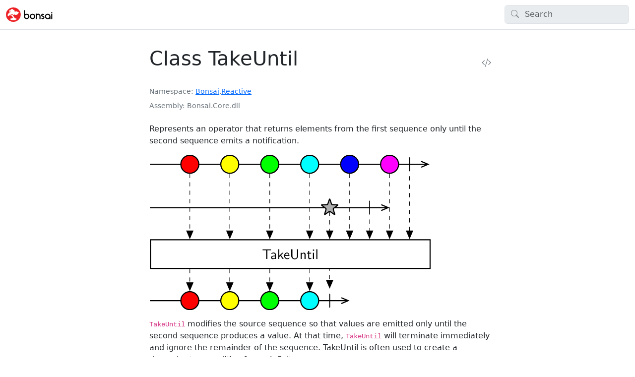

--- FILE ---
content_type: text/html; charset=utf-8
request_url: https://bonsai-rx.org/docs/api/Bonsai.Reactive.TakeUntil.html
body_size: 2550
content:
<!DOCTYPE html>
<html>
  <head>
    <meta charset="utf-8">
      <title>Class TakeUntil </title>
      <meta name="viewport" content="width=device-width, initial-scale=1.0">
      <meta name="title" content="Class TakeUntil ">
      
      <meta name="description" content="Represents an operator that returns elements from the first sequence only until the second sequence emits a notification.">
      <link rel="icon" href="../favicon.ico">
      <link rel="stylesheet" href="../public/docfx.min.css">
      <link rel="stylesheet" href="../public/main.css">
      <meta name="docfx:navrel" content="../toc.html">
      <meta name="docfx:tocrel" content="toc.html">
      
      <meta name="docfx:rel" content="../">
      
      
      <meta name="docfx:docurl" content="https://github.com/bonsai-rx/docs/blob/main/apidoc/Bonsai_Reactive_TakeUntil.md/#L2">
      <meta name="loc:inThisArticle" content="In this article">
      <meta name="loc:searchResultsCount" content="{count} results for &quot;{query}&quot;">
      <meta name="loc:searchNoResults" content="No results for &quot;{query}&quot;">
      <meta name="loc:tocFilter" content="Filter by title">
      <meta name="loc:nextArticle" content="Next">
      <meta name="loc:prevArticle" content="Previous">
      <meta name="loc:themeLight" content="Light">
      <meta name="loc:themeDark" content="Dark">
      <meta name="loc:themeAuto" content="Auto">
      <meta name="loc:changeTheme" content="Change theme">
      <meta name="loc:copy" content="Copy">
      <meta name="loc:downloadPdf" content="Download PDF">

      <script type="module" src="./../public/docfx.min.js"></script>

      <script>
        const theme = localStorage.getItem('theme') || 'auto'
        document.documentElement.setAttribute('data-bs-theme', theme === 'auto' ? (window.matchMedia('(prefers-color-scheme: dark)').matches ? 'dark' : 'light') : theme)
      </script>

  </head>

  <body class="tex2jax_ignore" data-layout="" data-yaml-mime="ManagedReference">
    <header class="bg-body border-bottom">
      <nav id="autocollapse" class="navbar navbar-expand-md" role="navigation">
        <div class="container-xxl flex-nowrap">
          <a class="navbar-brand" href="../index.html">
            <img id="logo" class="svg" src="../logo.svg" alt="">
            
          </a>
          <button class="btn btn-lg d-md-none border-0" type="button" data-bs-toggle="collapse" data-bs-target="#navpanel" aria-controls="navpanel" aria-expanded="false" aria-label="Toggle navigation">
            <i class="bi bi-three-dots"></i>
          </button>
          <div class="collapse navbar-collapse" id="navpanel">
            <div id="navbar">
              <form class="search" role="search" id="search">
                <i class="bi bi-search"></i>
                <input class="form-control" id="search-query" type="search" disabled placeholder="Search" autocomplete="off" aria-label="Search">
              </form>
            </div>
          </div>
        </div>
      </nav>
    </header>

    <main class="container-xxl">
      <div class="toc-offcanvas">
        <div class="offcanvas-md offcanvas-start" tabindex="-1" id="tocOffcanvas" aria-labelledby="tocOffcanvasLabel">
          <div class="offcanvas-header">
            <h5 class="offcanvas-title" id="tocOffcanvasLabel">Table of Contents</h5>
            <button type="button" class="btn-close" data-bs-dismiss="offcanvas" data-bs-target="#tocOffcanvas" aria-label="Close"></button>
          </div>
          <div class="offcanvas-body">
            <nav class="toc" id="toc"></nav>
          </div>
        </div>
      </div>

      <div class="content">
        <div class="actionbar">
          <button class="btn btn-lg border-0 d-md-none" type="button" data-bs-toggle="offcanvas" data-bs-target="#tocOffcanvas" aria-controls="tocOffcanvas" aria-expanded="false" aria-label="Show table of contents">
            <i class="bi bi-list"></i>
          </button>

          <nav id="breadcrumb"></nav>
        </div>

        <article data-uid="Bonsai.Reactive.TakeUntil">



  <h1 id="Bonsai_Reactive_TakeUntil" data-uid="Bonsai.Reactive.TakeUntil" class="text-break">
Class TakeUntil  <a class="header-action link-secondary" title="View source" href="https://github.com/bonsai-rx/bonsai/blob/main/Bonsai.Core/Reactive/TakeUntil.cs/#L12"><i class="bi bi-code-slash"></i></a>
  </h1>

  <div class="facts text-secondary">
    <dl><dt>Namespace</dt><dd><a class="xref" href="Bonsai.html">Bonsai</a>.<a class="xref" href="Bonsai.Reactive.html">Reactive</a></dd></dl>
  <dl><dt>Assembly</dt><dd>Bonsai.Core.dll</dd></dl>
  </div>

  <div class="markdown summary"><p>Represents an operator that returns elements from the first sequence only until
the second sequence emits a notification.</p>
</div>
  <div class="markdown conceptual"><p><img src="../images/reactive-takeuntil.svg" alt="Marble diagram"></p>
<p><code>TakeUntil</code> modifies the source sequence so that values are emitted only until the second sequence produces a value. At that time, <code>TakeUntil</code> will terminate immediately and ignore the remainder of the sequence. TakeUntil is often used to create a dynamic stop condition for an infinite sequence.</p>
<p>If the source sequence terminates before the second sequence produces a value, <code>TakeUntil</code> will also terminate and cancel the subscription to the second sequence.</p>
<h3 id="examples">Examples</h3>
<p>Use <code>TakeUntil</code> to stop taking elements from an active sequence.</p>
<div class="workflow"><p><img src="../workflows/reactive-takeuntil-example.bonsai" alt="TakeUntil Example"></p>
</div>
<h4 id="stop-video-recording">Stop Video Recording</h4>
<p>Use <code>TakeUntil</code> to stop video recording when a trigger is sent (e.g. key press).</p>
<div class="workflow"><p><img src="../workflows/reactive-takeuntil-application-videostop.bonsai" alt="TakeUntil Application Stop Video Recording"></p>
</div>
<div class="NOTE">
<h5>Note</h5>
<p>This example requires the <code>Bonsai.Vision</code>, <code>Bonsai.Vision.Design</code>, and <code>Bonsai.Windows.Input</code> packages to be installed.</p>
</div>
<div class="NOTE">
<h5>Note</h5>
<p>Use <a class="xref" href="Bonsai.Reactive.SkipUntil.html"><code>SkipUntil</code></a> to control the start of video recording.</p>
</div>
</div>

  <div class="codewrapper">
    <pre><code class="lang-csharp hljs">[Combinator]
public class TakeUntil</code></pre>
  </div>




  <dl class="typelist inheritance">
    <dt>Inheritance</dt>
    <dd>
      <div><a class="xref" href="https://learn.microsoft.com/dotnet/api/system.object">object</a></div>
      <div><span class="xref">TakeUntil</span></div>
    </dd>
  </dl>



  <dl class="typelist inheritedMembers">
    <dt>Inherited Members</dt>
    <dd>
    <div>
      <a class="xref" href="https://learn.microsoft.com/dotnet/api/system.object.tostring">object.ToString()</a>
    </div>
    <div>
      <a class="xref" href="https://learn.microsoft.com/dotnet/api/system.object.equals#system-object-equals(system-object)">object.Equals(object)</a>
    </div>
    <div>
      <a class="xref" href="https://learn.microsoft.com/dotnet/api/system.object.equals#system-object-equals(system-object-system-object)">object.Equals(object, object)</a>
    </div>
    <div>
      <a class="xref" href="https://learn.microsoft.com/dotnet/api/system.object.referenceequals">object.ReferenceEquals(object, object)</a>
    </div>
    <div>
      <a class="xref" href="https://learn.microsoft.com/dotnet/api/system.object.gethashcode">object.GetHashCode()</a>
    </div>
    <div>
      <a class="xref" href="https://learn.microsoft.com/dotnet/api/system.object.gettype">object.GetType()</a>
    </div>
    <div>
      <a class="xref" href="https://learn.microsoft.com/dotnet/api/system.object.memberwiseclone">object.MemberwiseClone()</a>
    </div>
  </dd></dl>





  <h2 class="section" id="methods">Methods
</h2>

  <dl class="jumplist">
    <dt><a class="xref" href="Bonsai.Reactive.TakeUntil.Process.html#Bonsai_Reactive_TakeUntil_Process__2_System_IObservable___0__System_IObservable___1__">Process&lt;TSource, TOther&gt;(IObservable&lt;TSource&gt;, IObservable&lt;TOther&gt;)</a></dt>
    <dd><p>Returns elements from an observable sequence only until the second sequence
emits a notification.</p>
</dd>
  </dl>



</article>

        <div class="contribution d-print-none">
          <a href="https://github.com/bonsai-rx/bonsai/blob/main/Bonsai.Core/Reactive/TakeUntil.cs/#L12" class="edit-link">Edit this page</a>
        </div>


      </div>

      <div class="affix">
        <nav id="affix"></nav>
      </div>
    </main>

    <div class="container-xxl search-results" id="search-results"></div>

    <footer class="border-top text-secondary">
      <div class="container-xxl">
        <div class="flex-fill">
          &copy; 2024 Bonsai Foundation CIC and Contributors. Licensed under <a href="https://creativecommons.org/licenses/by-sa/4.0/">CC BY-SA 4.0</a>. Made with <a href="https://dotnet.github.io/docfx">docfx</a>
        </div>
      </div>
    </footer>
  </body>
</html>


--- FILE ---
content_type: text/css; charset=utf-8
request_url: https://bonsai-rx.org/docs/public/main.css
body_size: -255
content:
@import "bonsai.css";

/* ==========================================================================
   DESIGN GUIDELINES STYLE
   ========================================================================== */

.do > p::before {
  content: "✔️ DO ";
}

.consider > p::before {
  content: "✔️ CONSIDER ";
}

.avoid > p::before {
  content: "❌ AVOID ";
}

.donot > p::before {
  content: "❌ DO NOT ";
}

[data-bs-theme=dark] #logo {
  content:url("../logo-dark.svg");
}

[data-bs-theme=light] #logo {
  content:url("../logo.svg");
}

--- FILE ---
content_type: text/css; charset=utf-8
request_url: https://bonsai-rx.org/docs/public/bonsai.css
body_size: -55
content:
@import "workflow.css";

/* ==========================================================================
   KEYBOARD SHORTCUT STYLE
   ========================================================================== */

kbd {
    color: var(--bs-body-color);
    vertical-align: middle;
    background-color: var(--bs-body-bg);
    border: solid 1px var(--bs-secondary);
    border-bottom-color: var(--bs-secondary);
    box-shadow: inset 0 -1px 0 var(--bs-secondary-bg-subtle);
    border-radius: .25rem;
    padding: .25rem;
    font-size: .75rem;
    line-height: 10px;
    display: inline-block;
}


--- FILE ---
content_type: text/css; charset=utf-8
request_url: https://bonsai-rx.org/docs/public/workflow.css
body_size: -349
content:
.workflow {
  display: flex;
  padding: 1px;
}

.workflow > p > img,
.workflow > p > a > img {
  padding-top: 12px;
  padding-left: 12px;
  padding-right: 12px;
}

.wrap-right > p > img,
.wrap-right > p > a > img {
  max-width: 50%;
  float: inline-end;
}


--- FILE ---
content_type: image/svg+xml
request_url: https://bonsai-rx.org/docs/images/reactive-takeuntil.svg
body_size: 3198
content:
<?xml version='1.0' encoding='UTF-8'?>
<!-- This file was generated by dvisvgm 2.11.1 -->
<svg version='1.1' xmlns='http://www.w3.org/2000/svg' xmlns:xlink='http://www.w3.org/1999/xlink' width='425.192834pt' height='235.273751pt' viewBox='-146.287854 -143.03458 425.192834 235.273751'>
<style>
    @media (prefers-color-scheme: dark) {
    path[stroke="#000"] {stroke: #eee !important;}
    path[fill="#000"] {fill: #eee !important;}
    g[id="text"] path, g[id="arrowheads"], path[id="g0-106"] {fill: #eee !important;}}
</style>
<defs>
<path id='g0-106' d='M1.892902-7.023661C1.892902-7.173101 1.892902-7.47198 1.594022-7.47198C1.285181-7.47198 1.285181-7.183064 1.285181-7.023661V2.042341C1.285181 2.191781 1.285181 2.49066 1.58406 2.49066C1.892902 2.49066 1.892902 2.201743 1.892902 2.042341V-7.023661Z'/>
<g id="text">
<path id='g1-84' d='M3.835616-6.216687H4.722291C4.841843-6.216687 4.961395-6.206725 5.080946-6.206725H6.41594V-6.854296H.358655V-6.206725H1.693649C1.8132-6.206725 1.932752-6.216687 2.052304-6.216687H2.948941V0H3.835616V-6.216687Z'/>
<path id='g1-85' d='M5.907846-6.914072H5.13076V-2.311333C5.13076-.996264 4.293898-.33873 3.457036-.33873C2.6401-.33873 1.823163-.966376 1.823163-2.311333V-6.914072H.936488V-2.321295C.936488-.86675 2.102117 .219178 3.447073 .219178C4.782067 .219178 5.907846-.876712 5.907846-2.321295V-6.914072Z'/>
<path id='g1-97' d='M3.975093-2.879203C3.975093-3.895392 3.247821-4.592777 2.331258-4.592777C1.683686-4.592777 1.235367-4.433375 .767123-4.164384L.826899-3.506849C1.344956-3.875467 1.843088-4.004981 2.331258-4.004981C2.799502-4.004981 3.198007-3.606476 3.198007-2.86924V-2.440847C1.703611-2.420922 .438356-2.002491 .438356-1.125778C.438356-.697385 .707347 .109589 1.574097 .109589C1.713574 .109589 2.650062 .089664 3.227895-.358655V0H3.975093V-2.879203ZM3.198007-1.315068C3.198007-1.125778 3.198007-.876712 2.859278-.687422C2.570361-.508095 2.191781-.498132 2.082192-.498132C1.603985-.498132 1.155666-.727273 1.155666-1.145704C1.155666-1.843088 2.769614-1.912827 3.198007-1.932752V-1.315068Z'/>
<path id='g1-101' d='M4.124533-2.181818C4.124533-2.520548 4.11457-3.267746 3.726027-3.865504C3.317559-4.483188 2.709838-4.592777 2.351183-4.592777C1.24533-4.592777 .348692-3.536737 .348692-2.251557C.348692-.936488 1.305106 .109589 2.500623 .109589C3.128269 .109589 3.696139-.129514 4.084682-.408468L4.024907-1.05604C3.39726-.537983 2.739726-.498132 2.510585-.498132C1.713574-.498132 1.075965-1.205479 1.046077-2.181818H4.124533ZM1.09589-2.729763C1.255293-3.486924 1.783313-3.985056 2.351183-3.985056C2.86924-3.985056 3.427148-3.646326 3.556663-2.729763H1.09589Z'/>
<path id='g1-105' d='M1.62391-6.774595H.737235V-5.88792H1.62391V-6.774595ZM1.554172-4.423412H.806974V0H1.554172V-4.423412Z'/>
<path id='g1-107' d='M2.799502-2.709838L4.473225-4.423412H3.576588L1.554172-2.351183V-6.914072H.836862V0H1.524284V-1.404732L2.321295-2.231631L3.875467 0H4.692403L2.799502-2.709838Z'/>
<path id='g1-108' d='M1.554172-6.914072H.806974V0H1.554172V-6.914072Z'/>
<path id='g1-110' d='M4.333748-2.968867C4.333748-3.626401 4.184309-4.533001 2.968867-4.533001C2.072229-4.533001 1.58406-3.855542 1.524284-3.775841V-4.483188H.806974V0H1.58406V-2.440847C1.58406-3.098381 1.833126-3.92528 2.590286-3.92528C3.5467-3.92528 3.556663-3.217933 3.556663-2.899128V0H4.333748V-2.968867Z'/>
<path id='g1-116' d='M1.743462-3.845579H3.148194V-4.423412H1.743462V-5.688667H1.05604V-4.423412H.18929V-3.845579H1.026152V-1.185554C1.026152-.587796 1.165629 .109589 1.853051 .109589C2.550436 .109589 3.058531-.139477 3.307597-.268991L3.148194-.856787C2.889166-.647572 2.570361-.52802 2.251557-.52802C1.882939-.52802 1.743462-.826899 1.743462-1.354919V-3.845579Z'/>
</g>
</defs>
<g id='page1' transform='matrix(2.13 0 0 2.13 0 0)'>
<path d='M-68.281239-60.374977H128.8748' stroke='#000' fill='none' stroke-width='.79701'/>
<path d='M124.53887-62.3242L129.12481-60.374977L124.53887-58.42966' stroke='#000' fill='none' stroke-width='.79701' stroke-linecap='round'/>
<path d='M-33.5586-60.374977C-33.5586-63.89841-36.4141-66.75388-39.9336-66.75388C-43.457-66.75388-46.3125-63.89841-46.3125-60.374977C-46.3125-56.85545-43.457-53.99998-39.9336-53.99998C-36.4141-53.99998-33.5586-56.85545-33.5586-60.374977Z' fill='#f00'/>
<path d='M-33.5586-60.374977C-33.5586-63.89841-36.4141-66.75388-39.9336-66.75388C-43.457-66.75388-46.3125-63.89841-46.3125-60.374977C-46.3125-56.85545-43.457-53.99998-39.9336-53.99998C-36.4141-53.99998-33.5586-56.85545-33.5586-60.374977Z' stroke='#000' fill='none' stroke-width='.79701' stroke-miterlimit='10'/>
<path d='M-5.2109-60.374977C-5.2109-63.89841-8.0664-66.75388-11.5898-66.75388C-15.1094-66.75388-17.9648-63.89841-17.9648-60.374977C-17.9648-56.85545-15.1094-53.99998-11.5898-53.99998C-8.0664-53.99998-5.2109-56.85545-5.2109-60.374977Z' fill='#ff0'/>
<path d='M-5.2109-60.374977C-5.2109-63.89841-8.0664-66.75388-11.5898-66.75388C-15.1094-66.75388-17.9648-63.89841-17.9648-60.374977C-17.9648-56.85545-15.1094-53.99998-11.5898-53.99998C-8.0664-53.99998-5.2109-56.85545-5.2109-60.374977Z' stroke='#000' fill='none' stroke-width='.79701' stroke-miterlimit='10'/>
<path d='M23.1367-60.374977C23.1367-63.89841 20.2813-66.75388 16.7578-66.75388C13.2344-66.75388 10.3789-63.89841 10.3789-60.374977C10.3789-56.85545 13.2344-53.99998 16.7578-53.99998C20.2813-53.99998 23.1367-56.85545 23.1367-60.374977Z' fill='#0f0'/>
<path d='M23.1367-60.374977C23.1367-63.89841 20.2813-66.75388 16.7578-66.75388C13.2344-66.75388 10.3789-63.89841 10.3789-60.374977C10.3789-56.85545 13.2344-53.99998 16.7578-53.99998C20.2813-53.99998 23.1367-56.85545 23.1367-60.374977Z' stroke='#000' fill='none' stroke-width='.79701' stroke-miterlimit='10'/>
<path d='M51.4848-60.374977C51.4848-63.89841 48.6288-66.75388 45.1058-66.75388C41.5818-66.75388 38.7268-63.89841 38.7268-60.374977C38.7268-56.85545 41.5818-53.99998 45.1058-53.99998C48.6288-53.99998 51.4848-56.85545 51.4848-60.374977Z' fill='#0ff'/>
<path d='M51.4848-60.374977C51.4848-63.89841 48.6288-66.75388 45.1058-66.75388C41.5818-66.75388 38.7268-63.89841 38.7268-60.374977C38.7268-56.85545 41.5818-53.99998 45.1058-53.99998C48.6288-53.99998 51.4848-56.85545 51.4848-60.374977Z' stroke='#000' fill='none' stroke-width='.79701' stroke-miterlimit='10'/>
<path d='M79.8278-60.374977C79.8278-63.89841 76.9728-66.75388 73.4528-66.75388C69.9298-66.75388 67.0738-63.89841 67.0738-60.374977C67.0738-56.85545 69.9298-53.99998 73.4528-53.99998C76.9728-53.99998 79.8278-56.85545 79.8278-60.374977Z' fill='#00f'/>
<path d='M79.8278-60.374977C79.8278-63.89841 76.9728-66.75388 73.4528-66.75388C69.9298-66.75388 67.0738-63.89841 67.0738-60.374977C67.0738-56.85545 69.9298-53.99998 73.4528-53.99998C76.9728-53.99998 79.8278-56.85545 79.8278-60.374977Z' stroke='#000' fill='none' stroke-width='.79701' stroke-miterlimit='10'/>
<path d='M108.1758-60.374977C108.1758-63.89841 105.3208-66.75388 101.7968-66.75388C98.2778-66.75388 95.4218-63.89841 95.4218-60.374977C95.4218-56.85545 98.2778-53.99998 101.7968-53.99998C105.3208-53.99998 108.1758-56.85545 108.1758-60.374977Z' fill='#f0f'/>
<path d='M108.1758-60.374977C108.1758-63.89841 105.3208-66.75388 101.7968-66.75388C98.2778-66.75388 95.4218-63.89841 95.4218-60.374977C95.4218-56.85545 98.2778-53.99998 101.7968-53.99998C105.3208-53.99998 108.1758-56.85545 108.1758-60.374977Z' stroke='#000' fill='none' stroke-width='.79701' stroke-miterlimit='10'/>
<g transform='matrix(1 0 0 1 82.8516 50.9438)'>
<use x='31.529363' y='-108.830107' xlink:href='#g0-106'/>
</g>
<path d='M-68.281239-29.601542H100.5308' stroke='#000' fill='none' stroke-width='.79701' stroke-miterlimit='10'/>
<path d='M96.19102-31.54685L100.776955-29.601542L96.19102-27.65232' stroke='#000' fill='none' stroke-width='.79701' stroke-miterlimit='10' stroke-linecap='round'/>
<path d='M59.0938-35.44139L57.9648-32.1992C57.8628-31.90232 57.5238-31.66014 57.2108-31.65232L53.7778-31.58201C53.4648-31.5781 53.4138-31.41795 53.6638-31.23045L56.3988-29.152323C56.6488-28.964823 56.7778-28.57029 56.6878-28.26951L55.6958-24.98435C55.6018-24.68357 55.7378-24.58592 55.9958-24.7656L58.8128-26.72654C59.0708-26.90232 59.4878-26.90232 59.7418-26.72654L62.5628-24.7656C62.8208-24.58592 62.9528-24.68357 62.8628-24.98435L61.8708-28.26951C61.7778-28.57029 61.9058-28.964823 62.1558-29.152323L64.8948-31.23045C65.1408-31.41795 65.0898-31.5781 64.7778-31.58201L61.3438-31.65232C61.0308-31.66014 60.6958-31.90232 60.5938-32.1992L59.4648-35.44139C59.3628-35.73826 59.1958-35.73826 59.0938-35.44139Z' fill='#aeaeae'/>
<path d='M59.0938-35.44139L57.9648-32.1992C57.8628-31.90232 57.5238-31.66014 57.2108-31.65232L53.7778-31.58201C53.4648-31.5781 53.4138-31.41795 53.6638-31.23045L56.3988-29.152323C56.6488-28.964823 56.7778-28.57029 56.6878-28.26951L55.6958-24.98435C55.6018-24.68357 55.7378-24.58592 55.9958-24.7656L58.8128-26.72654C59.0708-26.90232 59.4878-26.90232 59.7418-26.72654L62.5628-24.7656C62.8208-24.58592 62.9528-24.68357 62.8628-24.98435L61.8708-28.26951C61.7778-28.57029 61.9058-28.964823 62.1558-29.152323L64.8948-31.23045C65.1408-31.41795 65.0898-31.5781 64.7778-31.58201L61.3438-31.65232C61.0308-31.66014 60.6958-31.90232 60.5938-32.1992L59.4648-35.44139C59.3628-35.73826 59.1958-35.73826 59.0938-35.44139Z' stroke='#000' fill='none' stroke-width='.79701' stroke-miterlimit='10'/>
<g transform='matrix(1 0 0 1 54.5046 50.9438)'>
<use x='31.529363' y='-78.053202' xlink:href='#g0-106'/>
</g>
<path d='M-67.882801 13.6563H130.5428V-6.7265H-67.882801Z' stroke='#000' fill='none' stroke-width='.79701' stroke-miterlimit='10'/>
<g transform='matrix(1 0 0 1 -20.2563 51.91235)'>
<use x='31.529363' y='-44.989188' xlink:href='#g1-84'/>
<use x='37.47928' y='-44.989188' xlink:href='#g1-97'/>
<use x='42.266901' y='-44.989188' xlink:href='#g1-107'/>
<use x='46.860803' y='-44.989188' xlink:href='#g1-101'/>
<use x='51.288655' y='-44.989188' xlink:href='#g1-85'/>
<use x='58.138018' y='-44.989188' xlink:href='#g1-110'/>
<use x='63.285398' y='-44.989188' xlink:href='#g1-116'/>
<use x='66.883024' y='-44.989188' xlink:href='#g1-105'/>
<use x='69.262996' y='-44.989188' xlink:href='#g1-108'/>
</g>
<path d='M-68.281239 36.527366H72.1838' stroke='#000' fill='none' stroke-width='.79701' stroke-miterlimit='10'/>
<path d='M67.84768 34.58205L72.433622 36.527366L67.84768 38.47268' stroke='#000' fill='none' stroke-width='.79701' stroke-miterlimit='10' stroke-linecap='round'/>
<path d='M-33.5586 36.527366C-33.5586 33.00393-36.4141 30.14846-39.9336 30.14846C-43.457 30.14846-46.3125 33.00393-46.3125 36.527366C-46.3125 40.0508-43.457 42.90627-39.9336 42.90627C-36.4141 42.90627-33.5586 40.0508-33.5586 36.527366Z' fill='#f00'/>
<path d='M-33.5586 36.527366C-33.5586 33.00393-36.4141 30.14846-39.9336 30.14846C-43.457 30.14846-46.3125 33.00393-46.3125 36.527366C-46.3125 40.0508-43.457 42.90627-39.9336 42.90627C-36.4141 42.90627-33.5586 40.0508-33.5586 36.527366Z' stroke='#000' fill='none' stroke-width='.79701' stroke-miterlimit='10'/>
<path d='M-5.2109 36.527366C-5.2109 33.00393-8.0664 30.14846-11.5898 30.14846C-15.1094 30.14846-17.9648 33.00393-17.9648 36.527366C-17.9648 40.0508-15.1094 42.90627-11.5898 42.90627C-8.0664 42.90627-5.2109 40.0508-5.2109 36.527366Z' fill='#ff0'/>
<path d='M-5.2109 36.527366C-5.2109 33.00393-8.0664 30.14846-11.5898 30.14846C-15.1094 30.14846-17.9648 33.00393-17.9648 36.527366C-17.9648 40.0508-15.1094 42.90627-11.5898 42.90627C-8.0664 42.90627-5.2109 40.0508-5.2109 36.527366Z' stroke='#000' fill='none' stroke-width='.79701' stroke-miterlimit='10'/>
<path d='M23.1367 36.527366C23.1367 33.00393 20.2813 30.14846 16.7578 30.14846C13.2344 30.14846 10.3789 33.00393 10.3789 36.527366C10.3789 40.0508 13.2344 42.90627 16.7578 42.90627C20.2813 42.90627 23.1367 40.0508 23.1367 36.527366Z' fill='#0f0'/>
<path d='M23.1367 36.527366C23.1367 33.00393 20.2813 30.14846 16.7578 30.14846C13.2344 30.14846 10.3789 33.00393 10.3789 36.527366C10.3789 40.0508 13.2344 42.90627 16.7578 42.90627C20.2813 42.90627 23.1367 40.0508 23.1367 36.527366Z' stroke='#000' fill='none' stroke-width='.79701' stroke-miterlimit='10'/>
<path d='M51.4848 36.527366C51.4848 33.00393 48.6288 30.14846 45.1058 30.14846C41.5818 30.14846 38.7268 33.00393 38.7268 36.527366C38.7268 40.0508 41.5818 42.90627 45.1058 42.90627C48.6288 42.90627 51.4848 40.0508 51.4848 36.527366Z' fill='#0ff'/>
<path d='M51.4848 36.527366C51.4848 33.00393 48.6288 30.14846 45.1058 30.14846C41.5818 30.14846 38.7268 33.00393 38.7268 36.527366C38.7268 40.0508 41.5818 42.90627 45.1058 42.90627C48.6288 42.90627 51.4848 40.0508 51.4848 36.527366Z' stroke='#000' fill='none' stroke-width='.79701' stroke-miterlimit='10'/>
<g transform='matrix(1 0 0 1 26.1577 50.9438)'>
<use x='31.529363' y='-11.925175' xlink:href='#g0-106'/>
</g>
<g id="arrowheads">
<path d='M-39.9336-53.6016V-7.93359' stroke='#000' fill='none' stroke-width='.3985' stroke-miterlimit='10' stroke-dasharray='2.98883 2.98883'/>
<path d='M-37.60155-13.13672L-39.933584-7.636718L-42.26952-13.13672Z'/>
<path d='M-37.60155-13.13672L-39.933584-7.636718L-42.26952-13.13672Z' stroke='#000' fill='none' stroke-width='.3985' stroke-miterlimit='10'/>
<path d='M-11.5898-53.6016V-7.93359' stroke='#000' fill='none' stroke-width='.3985' stroke-miterlimit='10' stroke-dasharray='2.98883 2.98883'/>
<path d='M-9.2539-13.13672L-11.589842-7.636718L-13.92578-13.13672Z'/>
<path d='M-9.2539-13.13672L-11.589842-7.636718L-13.92578-13.13672Z' stroke='#000' fill='none' stroke-width='.3985' stroke-miterlimit='10'/>
<path d='M16.7578-53.6016V-7.93359' stroke='#000' fill='none' stroke-width='.3985' stroke-miterlimit='10' stroke-dasharray='2.98883 2.98883'/>
<path d='M19.09373-13.13672L16.757792-7.636718L14.42185-13.13672Z'/>
<path d='M19.09373-13.13672L16.757792-7.636718L14.42185-13.13672Z' stroke='#000' fill='none' stroke-width='.3985' stroke-miterlimit='10'/>
<path d='M45.1055-53.6016V-7.93359' stroke='#000' fill='none' stroke-width='.3985' stroke-miterlimit='10' stroke-dasharray='2.98883 2.98883'/>
<path d='M47.44141-13.13672L45.105469-7.636718L42.76953-13.13672Z'/>
<path d='M47.44141-13.13672L45.105469-7.636718L42.76953-13.13672Z' stroke='#000' fill='none' stroke-width='.3985' stroke-miterlimit='10'/>
<path d='M73.4531-53.6016V-7.93359' stroke='#000' fill='none' stroke-width='.3985' stroke-miterlimit='10' stroke-dasharray='2.98883 2.98883'/>
<path d='M75.78904-13.13672L73.453105-7.636718L71.11717-13.13672Z'/>
<path d='M75.78904-13.13672L73.453105-7.636718L71.11717-13.13672Z' stroke='#000' fill='none' stroke-width='.3985' stroke-miterlimit='10'/>
<path d='M101.7969-53.6016V-7.93359' stroke='#000' fill='none' stroke-width='.3985' stroke-miterlimit='10' stroke-dasharray='2.98883 2.98883'/>
<path d='M104.1332-13.13672L101.797261-7.636718L99.46523-13.13672Z'/>
<path d='M104.1332-13.13672L101.797261-7.636718L99.46523-13.13672Z' stroke='#000' fill='none' stroke-width='.3985' stroke-miterlimit='10'/>
<path d='M115.9727-51.8789V-7.93359' stroke='#000' fill='none' stroke-width='.3985' stroke-miterlimit='10' stroke-dasharray='2.98883 2.98883'/>
<path d='M118.30856-13.13672L115.972626-7.636718L113.63669-13.13672Z'/>
<path d='M118.30856-13.13672L115.972626-7.636718L113.63669-13.13672Z' stroke='#000' fill='none' stroke-width='.3985' stroke-miterlimit='10'/>
<path d='M59.2773-26.5625V-7.93359' stroke='#000' fill='none' stroke-width='.3985' stroke-miterlimit='10' stroke-dasharray='2.98883 2.98883'/>
<path d='M61.61328-13.13672L59.277347-7.636718L56.94141-13.13672Z'/>
<path d='M61.61328-13.13672L59.277347-7.636718L56.94141-13.13672Z' stroke='#000' fill='none' stroke-width='.3985' stroke-miterlimit='10'/>
<path d='M87.625-21.10156V-7.93359' stroke='#000' fill='none' stroke-width='.3985' stroke-miterlimit='10' stroke-dasharray='2.98883 2.98883'/>
<path d='M89.96093-13.13672L87.624994-7.636718L85.28906-13.13672Z'/>
<path d='M89.96093-13.13672L87.624994-7.636718L85.28906-13.13672Z' stroke='#000' fill='none' stroke-width='.3985' stroke-miterlimit='10'/>
<path d='M-39.9336 28.9414V14.0508' stroke='#000' fill='none' stroke-width='.3985' stroke-miterlimit='10' stroke-dasharray='2.98883 2.98883'/>
<path d='M-37.60155 23.73827L-39.933584 29.242178L-42.26952 23.73827Z'/>
<path d='M-37.60155 23.73827L-39.933584 29.242178L-42.26952 23.73827Z' stroke='#000' fill='none' stroke-width='.3985' stroke-miterlimit='10'/>
<path d='M-11.5898 28.9414V14.0508' stroke='#000' fill='none' stroke-width='.3985' stroke-miterlimit='10' stroke-dasharray='2.98883 2.98883'/>
<path d='M-9.2539 23.73827L-11.589842 29.242178L-13.92578 23.73827Z'/>
<path d='M-9.2539 23.73827L-11.589842 29.242178L-13.92578 23.73827Z' stroke='#000' fill='none' stroke-width='.3985' stroke-miterlimit='10'/>
<path d='M16.7578 28.9414V14.0508' stroke='#000' fill='none' stroke-width='.3985' stroke-miterlimit='10' stroke-dasharray='2.98883 2.98883'/>
<path d='M19.09373 23.73827L16.757792 29.242178L14.42185 23.73827Z'/>
<path d='M19.09373 23.73827L16.757792 29.242178L14.42185 23.73827Z' stroke='#000' fill='none' stroke-width='.3985' stroke-miterlimit='10'/>
<path d='M45.1055 28.9414V14.0508' stroke='#000' fill='none' stroke-width='.3985' stroke-miterlimit='10' stroke-dasharray='2.98883 2.98883'/>
<path d='M47.44141 23.73827L45.105469 29.242178L42.76953 23.73827Z'/>
<path d='M47.44141 23.73827L45.105469 29.242178L42.76953 23.73827Z' stroke='#000' fill='none' stroke-width='.3985' stroke-miterlimit='10'/>
<path d='M59.2773 27.2188V14.0508' stroke='#000' fill='none' stroke-width='.3985' stroke-miterlimit='10' stroke-dasharray='2.98883 2.98883'/>
<path d='M61.61328 22.0156L59.277347 27.515597L56.94141 22.0156Z'/>
<path d='M61.61328 22.0156L59.277347 27.515597L56.94141 22.0156Z' stroke='#000' fill='none' stroke-width='.3985' stroke-miterlimit='10'/>
</g>
</g>
</svg>

--- FILE ---
content_type: image/svg+xml
request_url: https://bonsai-rx.org/docs/logo.svg
body_size: 5652
content:
<?xml version="1.0" encoding="UTF-8" standalone="no"?>
<!-- Created with Inkscape (http://www.inkscape.org/) -->

<svg
   width="94.291481"
   height="30"
   id="svg2985"
   version="1.1"
   inkscape:version="1.1.2 (b8e25be833, 2022-02-05)"
   sodipodi:docname="bonsai-navbar.svg"
   inkscape:export-filename="Bonsai.png"
   inkscape:export-xdpi="1034.1727"
   inkscape:export-ydpi="1034.1727"
   xmlns:inkscape="http://www.inkscape.org/namespaces/inkscape"
   xmlns:sodipodi="http://sodipodi.sourceforge.net/DTD/sodipodi-0.dtd"
   xmlns="http://www.w3.org/2000/svg"
   xmlns:svg="http://www.w3.org/2000/svg"
   xmlns:rdf="http://www.w3.org/1999/02/22-rdf-syntax-ns#"
   xmlns:cc="http://creativecommons.org/ns#"
   xmlns:dc="http://purl.org/dc/elements/1.1/">
  <defs
     id="defs2987" />
  <sodipodi:namedview
     id="base"
     pagecolor="#474747"
     bordercolor="#666666"
     borderopacity="1.0"
     inkscape:pageopacity="0"
     inkscape:pageshadow="2"
     inkscape:zoom="8"
     inkscape:cx="52.3125"
     inkscape:cy="15.625"
     inkscape:document-units="mm"
     inkscape:current-layer="layer2"
     showgrid="false"
     inkscape:window-width="2560"
     inkscape:window-height="1334"
     inkscape:window-x="-11"
     inkscape:window-y="-11"
     inkscape:window-maximized="1"
     units="px"
     showguides="true"
     inkscape:guide-bbox="true"
     fit-margin-top="0"
     fit-margin-left="0"
     fit-margin-right="0"
     fit-margin-bottom="0"
     inkscape:pagecheckerboard="0">
    <sodipodi:guide
       orientation="0,1"
       position="-13.519531,39.30529"
       id="guide4444"
       inkscape:locked="false"
       inkscape:label=""
       inkscape:color="rgb(0,0,255)" />
    <sodipodi:guide
       orientation="1,0"
       position="65.25,70.032829"
       id="guide4446"
       inkscape:locked="false"
       inkscape:label=""
       inkscape:color="rgb(0,0,255)" />
  </sodipodi:namedview>
  <metadata
     id="metadata2990">
    <rdf:RDF>
      <cc:Work
         rdf:about="">
        <dc:format>image/svg+xml</dc:format>
        <dc:type
           rdf:resource="http://purl.org/dc/dcmitype/StillImage" />
        <dc:title />
      </cc:Work>
    </rdf:RDF>
  </metadata>
  <g
     inkscape:groupmode="layer"
     id="layer2"
     inkscape:label="Layer 1"
     transform="translate(50.25,-24.305292)">
    <g
       id="g45"
       transform="translate(-50.25,24.305309)">
      <circle
         r="15"
         cy="14.999983"
         cx="15"
         id="path1206"
         style="fill:#ec2227;stroke-width:2" />
      <path
         inkscape:connector-curvature="0"
         id="path1082"
         d="m 12.261719,3.3691406 c -1.632041,0 -2.9934449,1.161525 -3.3007815,2.703125 C 8.710026,5.9336656 8.4207229,5.8580406 8.1113281,5.8691406 7.2755851,5.8997406 6.5846829,6.5771094 6.5390625,7.4121094 6.4876112,8.356809 7.2383742,9.138672 8.171875,9.138672 c 0.5054248,0 0.9578506,-0.229544 1.2578125,-0.589844 0.3742256,0.5825 0.9226045,1.043841 1.5722655,1.306641 C 11.000923,9.877269 11,9.897922 11,9.919922 10.544312,9.632822 10.004099,9.466797 9.4257812,9.466797 c -1.6327258,0 -2.9550781,1.322578 -2.9550781,2.955078 0,0.0299 0.0011,0.06044 0.00195,0.08984 -0.2852125,-0.0782 -0.5932818,-0.104147 -0.9121093,-0.06055 -1.0700187,0.1466 -1.8952996,1.051959 -1.9472657,2.130859 -0.023325,0.4864 0.106111,0.941613 0.3457032,1.320313 -0.3629042,0.2369 -0.5934092,0.657559 -0.5585938,1.130859 0.045449,0.6147 0.5542196,1.110878 1.1699219,1.142578 0.7083149,0.0364 1.2950832,-0.52095 1.3046875,-1.21875 0.3003049,-2e-4 0.585597,-0.05972 0.8476562,-0.166015 0.6012959,-0.1626 2.0020288,-0.45296 3.3124999,-0.06836 1.126615,0.3307 1.99755,1.469335 2.013672,1.490235 0.4797,1.004 1.985476,1.669406 2.046875,2.316406 0.188998,1.9949 -4.2806109,2.678681 -6.8085937,3.363281 4.4610777,3.7433 10.9647037,3.665175 15.4257817,-0.07813 0,0 -5.006042,-0.659362 -6.017579,-3.476562 -0.761481,-2.1209 -2.625952,-2.342622 -2.632812,-3.107422 -0.0108,-1.1925 1.995063,-1.2206 2.03125,-2.6875 0.0048,-0.1944 -0.01829,-0.368538 -0.05859,-0.523438 0.641771,-0.0549 1.229048,-0.298681 1.707032,-0.675781 0.0055,0.0112 0.01209,0.022 0.01758,0.0332 -0.381598,0.2893 -0.606551,0.774341 -0.521485,1.306641 0.09313,0.5824 0.568027,1.043947 1.152344,1.123047 0.577113,0.078 1.093542,-0.207104 1.359375,-0.658203 0.387601,0.1416 0.80749,0.21875 1.244141,0.21875 1.763241,0 3.231058,-1.258735 3.554687,-2.927735 0.810875,-0.1285 1.420003,-0.867069 1.341797,-1.730469 -0.06792,-0.7495 -0.669865,-1.360306 -1.417969,-1.441406 -0.266518,-0.0288 -0.520527,0.00946 -0.75,0.097656 -0.664067,-0.7606 -1.639459,-1.242187 -2.728515,-1.242187 -0.975347,0 -1.860515,0.386872 -2.511719,1.013672 -0.423788,-0.6807 -1.095119,-1.1909971 -1.888672,-1.4042971 0.459119,-0.2319 0.775457,-0.7067594 0.777344,-1.2558594 0.0026,-0.7433 -0.552069,-1.3505094 -1.292969,-1.4121094 -0.292931,-0.0245 -0.567772,0.041575 -0.802734,0.171875 -0.551045,-1.1072 -1.692914,-1.8671875 -3.013672,-1.8671875 z m 2.173828,10.6503904 c 0.02487,0.1008 0.04102,0.208219 0.04101,0.324219 0,0.6091 -1.576319,1.168719 -2.259765,2.261719 -0.433736,-0.3517 -0.951681,-0.68871 -1.484375,-0.84961 -0.931615,-0.2817 -2.1433165,-0.177684 -2.8183595,-0.08398 0.090212,-0.1883 0.1560763,-0.392669 0.1914063,-0.605469 0.3978911,0.1994 0.8450727,0.3125 1.3203124,0.3125 0.9592288,0 1.8114928,-0.455962 2.3515628,-1.164062 0.345753,0.2255 0.75766,0.355468 1.201172,0.355468 0.558591,0 1.068743,-0.208181 1.457031,-0.550781 z"
         style="fill:#ffffff;stroke-width:0.17150483" />
    </g>
    <g
       id="g2614"
       transform="translate(0,2.4142918)">
      <path
         class="text"
         id="path1261-6"
         d="m -8.2744834,43.9508 c 0.4619913,0 0.8996173,-0.0878 1.3128803,-0.2633 0.4132607,-0.1755 0.7737332,-0.4179 1.0820387,-0.7272 0.3083055,-0.3089 0.549454,-0.6706 0.7246921,-1.0852 0.1749253,-0.4145 0.2627007,-0.8537 0.2627007,-1.3172 0,-0.4636 -0.087775,-0.9027 -0.2627007,-1.3173 -0.1752381,-0.4138 -0.4163866,-0.7759 -0.7246921,-1.0851 -0.3083055,-0.309 -0.668778,-0.5514 -1.0820387,-0.7272 -0.413263,-0.1756 -0.850889,-0.2633 -1.3128803,-0.2633 -0.4623041,0 -0.9002407,0.0877 -1.3131908,0.2633 -0.4132628,0.1758 -0.7740458,0.4182 -1.0820408,0.7272 -0.308306,0.3092 -0.553201,0.6675 -0.735312,1.0748 -0.182109,0.4077 -0.273008,0.8431 -0.273008,1.3064 v 0.0212 c 0,0.4635 0.0909,0.9027 0.273008,1.3172 0.182111,0.4146 0.427006,0.7763 0.735312,1.0852 0.307995,0.3093 0.668778,0.5517 1.0820408,0.7272 0.4129501,0.1755 0.8508867,0.2633 1.3131908,0.2633 m -0.01062,-8.9565 c 0.772482,0 1.4962378,0.1443 2.1706397,0.432 0.6743996,0.2883 1.2644602,0.685 1.770184,1.1908 0.5057215,0.5057 0.9027409,1.0958 1.1907431,1.7702 0.2880022,0.6744 0.4320022,1.3981 0.4320022,2.1706 0,0.7728 -0.144,1.4962 -0.4320022,2.1706 -0.2880022,0.6744 -0.6850216,1.2645 -1.1907431,1.7702 -0.5057238,0.5057 -1.0957844,0.9028 -1.770184,1.1904 -0.6744019,0.2884 -1.3981577,0.4324 -2.1706397,0.4324 -0.7727971,0 -1.4962401,-0.144 -2.1706396,-0.4324 -0.674089,-0.2876 -1.264462,-0.6847 -1.770184,-1.1904 -0.505724,-0.5057 -0.902741,-1.0958 -1.190745,-1.7702 -0.288002,-0.6744 -0.432002,-1.3978 -0.432002,-2.1706 V 27.7574 c 0,-0.1115 0.09059,-0.2021 0.202101,-0.2021 h 1.766124 c 0.111828,0 0.202414,0.0909 0.202102,0.2027 l -0.01968,8.0026 c -6.24e-4,0.1602 0.178048,0.2586 0.311742,0.1699 0.392021,-0.2602 0.814654,-0.4704 1.267586,-0.6307 0.5760037,-0.2033 1.187306,-0.3055 1.8335956,-0.3055"
         style="fill:#000;fill-opacity:1;stroke-width:0.079966"
         inkscape:connector-curvature="0" />
      <path
         class="text"
         id="path1263-6"
         d="m 3.6748079,43.9299 c 0.4619913,0 0.8996173,-0.0878 1.3128803,-0.2636 0.4132607,-0.1756 0.7737332,-0.418 1.0820387,-0.7272 0.3083055,-0.3087 0.549454,-0.6707 0.7246921,-1.0852 0.1749252,-0.4142 0.2627007,-0.8534 0.2627007,-1.3172 0,-0.4636 -0.087776,-0.9025 -0.2627007,-1.317 C 6.6191809,38.8055 6.3780324,38.4438 6.0697269,38.1345 5.7614214,37.8253 5.4009489,37.5832 4.9876882,37.4074 4.5744252,37.2315 4.1367992,37.144 3.6748079,37.144 c -0.4623019,0 -0.9002407,0.0875 -1.3131908,0.2634 -0.4132607,0.1758 -0.774046,0.4179 -1.0820387,0.7271 -0.30830782,0.3093 -0.55320321,0.671 -0.73531182,1.0852 -0.18211088,0.4145 -0.27300992,0.8534 -0.27300992,1.317 0,0.4638 0.090899,0.903 0.27300992,1.3172 0.18210861,0.4145 0.427004,0.7765 0.73531182,1.0852 0.3079927,0.3092 0.668778,0.5516 1.0820387,0.7272 0.4129501,0.1758 0.8508889,0.2636 1.3131908,0.2636 m -0.01062,-8.9565 c 0.7724842,0 1.4962378,0.1443 2.1706397,0.4317 0.6743996,0.2883 1.2644602,0.685 1.770184,1.1907 0.5060343,0.5061 0.9027409,1.0958 1.1907431,1.7705 0.2880022,0.6741 0.4320044,1.3982 0.4320044,2.1704 0,0.7727 -0.1440022,1.4965 -0.4320044,2.1709 -0.2880022,0.6741 -0.6847088,1.2642 -1.1907431,1.7702 -0.5057238,0.5057 -1.0957844,0.9027 -1.770184,1.1904 -0.6744019,0.2883 -1.3981555,0.432 -2.1706397,0.432 -0.7727971,0 -1.4962379,-0.1437 -2.1703269,-0.432 -0.67440193,-0.2877 -1.2647753,-0.6847 -1.7704968,-1.1904 -0.50572377,-0.506 -0.9027409,-1.0961 -1.1907431,-1.7702 -0.2880022,-0.6744 -0.4320045,-1.3982 -0.4320045,-2.1709 0,-0.7722 0.1440023,-1.4963 0.4320045,-2.1704 0.2880022,-0.6747 0.68501933,-1.2644 1.1907431,-1.7705 0.5057215,-0.5057 1.09609487,-0.9024 1.7704968,-1.1907 0.674089,-0.2874 1.3975298,-0.4317 2.1703269,-0.4317"
         style="fill:#000;fill-opacity:1;stroke-width:0.079966"
         inkscape:connector-curvature="0" />
      <path
         class="text"
         id="path1265-3"
         d="m 17.674479,35.7109 c 0.667837,0.4498 1.196364,1.0292 1.5862,1.7383 0.389521,0.71 0.584439,1.4859 0.584439,2.329 v 6.1409 c 0,0.1118 -0.09027,0.2024 -0.202099,0.2024 H 17.87658 c -0.111515,0 -0.202101,-0.0906 -0.202101,-0.2024 v -6.1409 c 0,-0.3654 -0.07091,-0.7128 -0.211785,-1.0433 -0.140879,-0.3298 -0.334859,-0.6178 -0.581939,-0.8637 -0.246772,-0.2458 -0.532274,-0.4392 -0.856826,-0.5797 -0.324236,-0.1403 -0.669401,-0.2106 -1.036431,-0.2106 -0.36672,0 -0.71626,0.0703 -1.047369,0.2106 -0.331422,0.1405 -0.617237,0.3339 -0.856821,0.5797 -0.239587,0.2459 -0.430443,0.5339 -0.571321,0.8637 -0.140877,0.3305 -0.211473,0.6779 -0.211473,1.0433 v 6.1409 c 0,0.1118 -0.09027,0.2024 -0.202101,0.2024 h -1.766435 c -0.111517,0 -0.202103,-0.0906 -0.202103,-0.2024 v -10.807 c 0,-0.1118 0.09059,-0.2021 0.202103,-0.2021 h 1.770495 c 0.110266,0 0.199916,0.0881 0.202414,0.198 l 0.005,0.2512 c 0.0031,0.1521 0.167117,0.2467 0.299561,0.1724 0.298934,-0.1687 0.619736,-0.3055 0.962404,-0.4108 0.457303,-0.1402 0.931789,-0.2108 1.423767,-0.2108 0.491978,0 0.96709,0.0706 1.424083,0.2108 0.456993,0.1406 0.874941,0.3371 1.254779,0.5901"
         style="fill:#000;fill-opacity:1;stroke-width:0.079966"
         inkscape:connector-curvature="0" />
      <path
         class="text"
         id="path1267-8"
         d="m 27.214799,40.9505 c 0.0041,0.005 0.0081,0.0107 0.01155,0.0157 0.193982,0.2792 0.346725,0.5819 0.458247,0.9089 0.112136,0.3302 0.161179,0.6779 0.147431,1.043 -0.01406,0.4636 -0.119324,0.8925 -0.316112,1.2854 -0.196797,0.3936 -0.456687,0.7378 -0.77967,1.0327 -0.323302,0.2952 -0.702827,0.5235 -1.138267,0.685 -0.435439,0.1618 -0.892115,0.2352 -1.369729,0.2212 -0.674089,-0.0284 -1.28195,-0.2034 -1.822663,-0.5267 -0.484172,-0.2889 -0.864009,-0.6622 -1.139828,-1.1204 -0.05498,-0.0909 -0.02936,-0.2096 0.05779,-0.2705 l 1.458755,-1.0177 c 0.09902,-0.0691 0.232397,-0.0309 0.288621,0.0756 0.08434,0.1608 0.210543,0.3027 0.377657,0.4257 0.238961,0.1759 0.519467,0.2634 0.842769,0.2634 0.365469,0.014 0.68502,-0.0875 0.958968,-0.3052 0.273939,-0.2181 0.411073,-0.4883 0.411073,-0.8116 0,-0.098 -0.0072,-0.1686 -0.02093,-0.2108 V 42.602 c -0.01437,-0.0281 -0.02125,-0.0528 -0.02125,-0.0737 0,-0.0209 -0.0072,-0.0456 -0.02124,-0.0737 -0.0984,-0.239 -0.280817,-0.4355 -0.547575,-0.5901 -0.04217,-0.0281 -0.105586,-0.0562 -0.189607,-0.0843 l 0.02093,-0.0213 c -0.1971,-0.1121 -0.414502,-0.2211 -0.653466,-0.3264 -0.238963,-0.1056 -0.481356,-0.2177 -0.726874,-0.3373 -0.246152,-0.119 -0.488545,-0.2459 -0.727195,-0.3792 -0.238963,-0.1334 -0.463555,-0.2915 -0.674402,-0.4742 v -0.0213 l -0.06309,-0.0631 c -0.295194,-0.2808 -0.526967,-0.6075 -0.695335,-0.9799 -0.168674,-0.372 -0.246144,-0.7693 -0.232086,-1.1907 0.01406,-0.4214 0.112449,-0.8147 0.295186,-1.1801 0.182428,-0.3652 0.424821,-0.6813 0.727194,-0.9484 0.302056,-0.2667 0.656594,-0.4773 1.063916,-0.6322 0.407644,-0.1543 0.843082,-0.2246 1.306638,-0.2108 0.604119,0.0284 1.148575,0.1758 1.633367,0.4426 0.421693,0.2324 0.765922,0.5335 1.033616,0.904 0.06623,0.0915 0.04342,0.2202 -0.04966,0.2845 l -1.440957,0.9949 c -0.08621,0.0594 -0.201473,0.0419 -0.269884,-0.0375 -0.07903,-0.0921 -0.18117,-0.1752 -0.305805,-0.2492 -0.189609,-0.1122 -0.404205,-0.1687 -0.642855,-0.1687 -0.323294,-0.0138 -0.600368,0.0634 -0.832143,0.2318 -0.232093,0.1686 -0.347668,0.3726 -0.347668,0.6113 0,0.0706 0.0069,0.1193 0.02094,0.1477 0.0278,0.1546 0.09808,0.288 0.210846,0.4002 0.109954,0.1105 0.247702,0.2008 0.41232,0.2702 0.0059,0.0028 0.01156,0.0053 0.01718,0.0087 0.264889,0.1531 0.567568,0.3096 0.908671,0.4692 0.342359,0.1608 0.688148,0.3389 1.037685,0.5344 0.0038,0.0022 0.0075,0.0038 0.01124,0.0057 0.248024,0.1112 0.496358,0.2692 0.744372,0.4751 0.0056,0.0047 0.01093,0.0093 0.01625,0.0147 l 0.09745,0.0977 c 0.138692,0.1247 0.291437,0.2908 0.457621,0.4979"
         style="fill:#000;fill-opacity:1;stroke-width:0.079966"
         inkscape:connector-curvature="0" />
      <path
         class="text"
         id="path1269-3"
         d="m 34.385804,44.0561 c 0.477614,0 0.923672,-0.0918 1.338184,-0.2755 0.414199,-0.1837 0.776229,-0.4311 1.085473,-0.7422 0.308933,-0.3108 0.554765,-0.675 0.737504,-1.092 0.182416,-0.4167 0.273946,-0.8587 0.273946,-1.3251 0,-0.4807 -0.09153,-0.9293 -0.273946,-1.3463 -0.182739,-0.417 -0.428571,-0.7812 -0.737504,-1.092 -0.309244,-0.3112 -0.671274,-0.5585 -1.085473,-0.7425 -0.414512,-0.1837 -0.86057,-0.2755 -1.338184,-0.2755 -0.477915,0 -0.923974,0.0918 -1.338175,0.2755 -0.414512,0.184 -0.776238,0.4313 -1.085162,0.7425 -0.309244,0.3108 -0.555083,0.675 -0.737815,1.092 -0.182426,0.417 -0.273946,0.8656 -0.273946,1.3463 0,0.4664 0.09152,0.9084 0.273946,1.3251 0.182732,0.417 0.428571,0.7812 0.737815,1.092 0.308924,0.3111 0.67065,0.5585 1.085162,0.7422 0.414201,0.1837 0.86026,0.2755 1.338175,0.2755 m -0.01062,-9.0618 c 0.771553,0 1.496868,0.1475 2.177202,0.4426 0.680336,0.2949 1.276019,0.6954 1.787992,1.2011 0.511656,0.506 0.914922,1.103 1.209487,1.7914 0.294249,0.6885 0.441683,1.4191 0.441683,2.1919 v 5.2559 c 0,0.1115 -0.09059,0.2021 -0.202099,0.2021 H 38.02301 c -0.111513,0 -0.202099,-0.0906 -0.202099,-0.2021 V 45.448 c 0,-0.1599 -0.177741,-0.2577 -0.311436,-0.1696 -0.39264,0.2593 -0.815589,0.471 -1.269148,0.6353 -0.576002,0.2087 -1.19417,0.313 -1.854523,0.313 -0.77279,0 -1.499674,-0.1474 -2.180944,-0.4426 -0.681894,-0.2949 -1.27508,-0.6953 -1.780802,-1.201 -0.505721,-0.5058 -0.906184,-1.0993 -1.201057,-1.7808 -0.295498,-0.6813 -0.442619,-1.4085 -0.442619,-2.181 0,-0.7728 0.146808,-1.5034 0.44137,-2.1919 0.294565,-0.6884 0.694082,-1.2854 1.198868,-1.7914 0.504785,-0.5057 1.097348,-0.9062 1.777371,-1.2011 0.680334,-0.2951 1.406273,-0.4426 2.177193,-0.4426"
         style="fill:#000;fill-opacity:1;stroke-width:0.079966"
         inkscape:connector-curvature="0" />
      <path
         class="text"
         id="path1271-7"
         d="m 43.742457,35.1755 v 10.7226 c 0,0.1118 -0.09059,0.2021 -0.202106,0.2021 h -1.766433 c -0.111522,0 -0.202106,-0.0903 -0.202106,-0.2021 V 35.1755 c 0,-0.1115 0.09058,-0.2021 0.202106,-0.2021 h 1.766433 c 0.111512,0 0.202106,0.0906 0.202106,0.2021 M 41.571812,33.633 v -1.7661 c 0,-0.1118 0.09058,-0.2021 0.202106,-0.2021 h 1.766433 c 0.111512,0 0.202106,0.0903 0.202106,0.2021 v 1.7661 c 0,0.1115 -0.09059,0.2021 -0.202106,0.2021 h -1.766433 c -0.111522,0 -0.202106,-0.0906 -0.202106,-0.2021"
         style="fill:#000;fill-opacity:1;stroke-width:0.079966"
         inkscape:connector-curvature="0" />
    </g>
  </g>
</svg>
